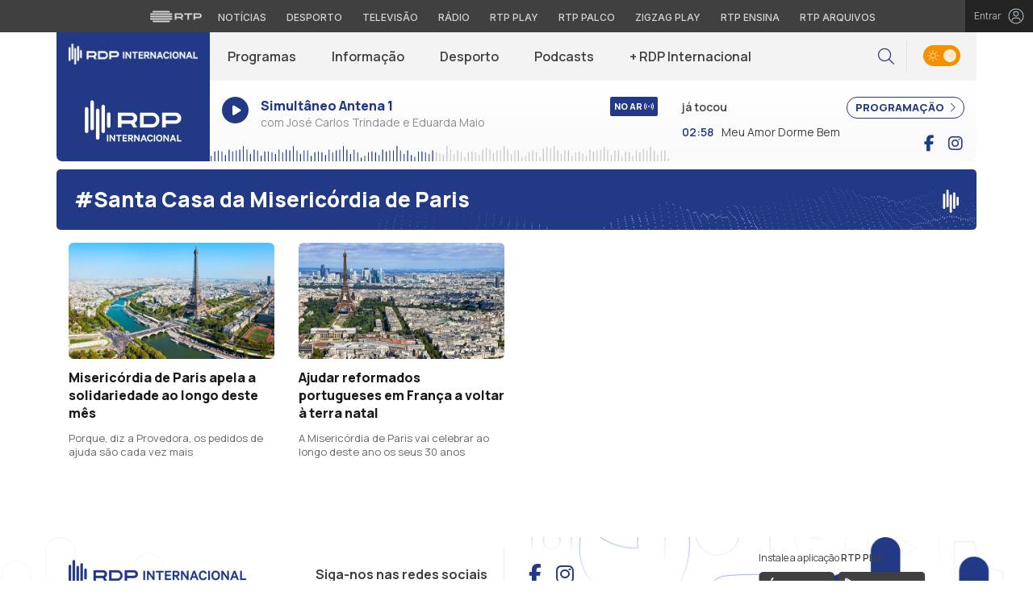

--- FILE ---
content_type: image/svg+xml
request_url: https://rdpinternacional.rtp.pt/wp-content/themes/rdpinternacional/includes/img/logo-antena.svg
body_size: -619
content:
<svg width="17" height="26" viewBox="0 0 17 26" fill="none" xmlns="http://www.w3.org/2000/svg">
<path d="M14.3108 8.91009V16.2495C14.3108 16.9123 14.8338 17.4496 15.4773 17.4496C16.1195 17.4496 16.6359 16.9123 16.6359 16.2495V8.91009C16.6359 8.24202 16.1195 7.70996 15.4773 7.70996C14.8338 7.70996 14.3108 8.24202 14.3108 8.91009Z" fill="white"/>
<path d="M6.18215 17.8323V1.30653C6.18215 0.642464 5.65781 0.101074 5.01562 0.101074C4.37741 0.101074 3.85571 0.641131 3.85571 1.30653V17.8336C3.85571 18.5003 4.37741 19.0351 5.01562 19.0351C5.65781 19.0351 6.18215 18.499 6.18215 17.8323Z" fill="white"/>
<path d="M0.364014 5.59364V19.5604C0.364014 20.2258 0.883058 20.7619 1.53186 20.7619C2.16875 20.7619 2.69309 20.2258 2.69309 19.5604V5.59364C2.69309 4.92957 2.16875 4.38818 1.53186 4.38818C0.883058 4.38952 0.364014 4.92957 0.364014 5.59364Z" fill="white"/>
<path d="M9.6736 23.8168V6.58168C9.6736 5.91628 9.14926 5.37622 8.50707 5.37622C7.86886 5.37622 7.34717 5.91628 7.34717 6.58168V23.8155C7.34717 24.4809 7.86886 25.0169 8.50707 25.0169C9.14926 25.0183 9.6736 24.4822 9.6736 23.8168Z" fill="white"/>
<path d="M13.1599 19.5859V4.15492C13.1599 3.49085 12.6356 2.94946 11.9934 2.94946C11.3552 2.94946 10.8335 3.48952 10.8335 4.15492V19.5859C10.8335 20.2513 11.3552 20.7873 11.9934 20.7873C12.6369 20.7873 13.1599 20.2513 13.1599 19.5859Z" fill="white"/>
</svg>


--- FILE ---
content_type: application/javascript
request_url: https://www.rtp.pt/common/js/sso-v2.js?ver=2024-11-05-19
body_size: 17948
content:
var eventLogged = new Event('sso-logged');

var docReady = 0;
window.onload = function() {
    docReady = 1;  
};


function isTokenExpired(tokenExp) {
  const currentTime = Math.floor(Date.now() / 1000); // Current time in seconds
  // Convert to milliseconds and then to a Date object
  //const expDate = new Date(currentTime * 1000);
  //const tokenExpDate = new Date(tokenExp * 1000);

// Display in ISO format
//console.log("Today  Date (ISO):", expDate.toISOString());
//console.log("TOKEN EXP  Date (ISO):",  tokenExpDate.toISOString());

  return tokenExp < currentTime;
}

function decodeJWT(token) {
  const [header, payload, signature] = token.split('.');

  // Base64 decode helper (adds padding if needed)
  const decode = str => {
    str = str.replace(/-/g, '+').replace(/_/g, '/');
    const padded = str + '='.repeat((4 - str.length % 4) % 4);
    const decoded = atob(padded); // Decode base64
    return JSON.parse(decoded);
  };

  return {
    header: decode(header),
    payload: decode(payload),
    signature: signature
  };
}

var RTPSSOHELPER = {
    local_storage_name: 'sso',
    url: 'https://conta.rtp.pt',
    realm: 'rtp',
    client_id: 'rtp',
    debug: true,
    local_storage_name: 'sso',
    placeholder: document.getElementById('icon'),
    sso_obj: null,
    ut: 0,
    loggin_in: false,
    init: false,
    getSSOCookieToken: function (cookieName = 'sso_token') {
        var name
        var value
        var cookie = document.cookie.split(';');
        for (var i = 0; i < cookie.length; i++) {
          name = cookie[i].split('=')[0].trim();
          value = cookie[i].split('=')[1];
          if (name == cookieName) {
            return value;
          }
        }
        return null;
    },
    setSSOCookieToken: function () {
        // set cookie expiration from exp of jwt token
        var date = new Date(0);
        date.setUTCSeconds(RTPSSOHELPER.sso_obj.tokenParsed.exp);
        document.cookie = "sso_token=" + RTPSSOHELPER.sso_obj.token + "; expires=" + date.toUTCString() + "; path=/; domain=.rtp.pt";
        document.cookie = "account_id=" + RTPSSOHELPER.sso_obj.tokenParsed.sub + "; expires=" + date.toUTCString() + "; path=/; domain=.rtp.pt";
    },
    removeSSOCookieToken: function () {
        document.cookie = "sso_token=a; expires=Thu, 01 Jan 1970 00:00:00 UTC; path=/; domain=.rtp.pt";
        document.cookie = "account_id=a; expires=Thu, 01 Jan 1970 00:00:00 UTC; path=/; domain=.rtp.pt";
    },
    consolelog: function (msg) {
        if (RTPSSOHELPER.debug) { console.log(msg) };
      },
    getLocalStorageObject: function () {
        try {      
            var serialize_sso = JSON.parse(localStorage.getItem(RTPSSOHELPER.local_storage_name));
        } catch (e) {
            localStorage.removeItem(RTPSSOHELPER.local_storage_name);
            RTPSSOHELPER.consolelog('invalid json in localstorage');
            var serialize_sso = null;
        }
        return serialize_sso;
    },
    createKCObject: function () {
        RTPSSOHELPER.consolelog('createKCObject');
        if (RTPSSOHELPER.sso_obj == null) {
            var sso = new Keycloak({ url: RTPSSOHELPER.url, realm: RTPSSOHELPER.realm, clientId: RTPSSOHELPER.client_id });
            RTPSSOHELPER.sso_obj = sso;
        }
    },
    iniKCObj: function () {
        if (RTPSSOHELPER.sso_obj != null) {
            RTPSSOHELPER.sso_obj.init({responseMode: 'fragment' });
        }
    },
    silentLogin: function () {
        if (RTPSSOHELPER.sso_obj != null) {
            RTPSSOHELPER.sso_obj.init({ onLoad: 'check-sso', silentCheckSsoRedirectUri: window.location.origin +'/common/sso/silent-check-sso.html' });
        }
    },
    requestAccountManagement: function () {
        RTPSSOHELPER.consolelog('requestAccountManagement');    
        if  (RTPSSOHELPER.init) {
            RTPSSOHELPER.createKCObject();
            RTPSSOHELPER.iniKCObj();
        }
        RTPSSOHELPER.sso_obj.accountManagement();
    },
    requestLogin: function (stayLogin=0) {
        RTPSSOHELPER.consolelog('requestLogin STAY LOGIN',stayLogin);    
        RTPSSOHELPER.consolelog('sso_obj', RTPSSOHELPER.sso_obj);    
        if (RTPSSOHELPER.sso_obj == null) {
            RTPSSOHELPER.createKCObject();
            RTPSSOHELPER.iniKCObj();
            if (!stayLogin){
                RTPSSOHELPER.sso_obj.login({action:"register"});
            }else{
                RTPSSOHELPER.sso_obj.login();
            }            
        }
    },
    sensorRequest: function (params) {
 
        if (typeof _sensorAnalytics === 'function'){
            
            if (typeof params.action !== 'string') {
                params.action = 'default';
            }
            if (typeof params.type !== 'string') {
                params.type = 'sso';
            }
            if (document.referrer !== '') {
                params["referrer"] = encodeURIComponent(document.referrer);
            }
            if (document.url  !== '') {
                params["url"] = encodeURIComponent(document.URL);
            }

            const {callback, params_callback,  ...paramsSensor } = params;

            let x = _sensorAnalytics();

            if (typeof callback !== undefined && typeof callback === 'function') {
                if (paramsSensor.action==="web_btn_iniciar"){
                    if (typeof window.apptracker === 'function') {
                        window.apptracker('trackCustomEvent', {
                            name: "rtp_custom_event",
                            data: { 
                                "type": "click", 
                                "page": "navbar", 
                                "action": "web_btn_iniciar", 
                                "message": "Entrar" 
                            }
                        });
                    }
                }
                x._sensorClick( paramsSensor, callback(params_callback) );
            }else{
                x._sensorClick( paramsSensor );
            }
              //if typeof params.referrer !== 'string') {
            //params.referrer = encodeURIComponent(document.referrer);
            //console.log ("REFERRER "+document.referrer);
            
              //}
             
       

            


        };
    },

    requestLogout: function () {
        if (RTPSSOHELPER.sso_obj != null) {
 


            //RTPSSOHELPER.sensorRequest({sensor:{action:"web_logout", type:"xpto"}, callback:""});
            //RTPSSOHELPER.sensorRequest({action:"web_logout"});

            localStorage.removeItem(RTPSSOHELPER.local_storage_name);
            RTPSSOHELPER.removeSSOCookieToken();
            if  (RTPSSOHELPER.init) {
                RTPSSOHELPER.createKCObject();
                RTPSSOHELPER.iniKCObj();
            }
            RTPSSOHELPER.sso_obj.logout();   
        }
    },
    checkLoggingIn: function () {
        if (window.location.hash.includes('state')) {
            RTPSSOHELPER.loggin_in = true;
            return true;
        } else {
            return false;
        }
    },
    removeIcon: function () {
        const ssoWraper = document.createElement('div');
        ssoWraper.href = "javascript:;";
        ssoWraper.className = "sso-wraper";
        RTPSSOHELPER.placeholder.innerHTML = '';
    },
    addLoggedOutIcon: function () {
        RTPSSOHELPER.consolelog('addLoggedOutIcon');

        if (typeof showModal === 'function'){
            if (docReady==0){
                window.onload = function() {
                
                showModal();
            };
            }else{

                showModal(); 
            }
        }
        RTPSSOHELPER.sensorRequest({action:"web_entrada_nao_logado"});

        //create a anchor with class sso-wraper
        ssoWraper = document.createElement('a');
        ssoWraper.href = "javascript:;";
        ssoWraper.className = "sso-wraper";
        ssoWraper.innerHTML = '<span>Entrar</span>';
        ssoWraper.innerHTML += '<svg xmlns="http://www.w3.org/2000/svg" width="20" height="20" viewBox="0 0 20 20" fill="none"><circle cx="10" cy="9.99902" r="9" stroke="currentColor" stroke-width="1.25516" stroke-linecap="round" stroke-linejoin="round"/><path d="M14.9724 15.2325C14.9724 14.479 14.6731 13.7565 14.1404 13.2237C13.6076 12.6909 12.885 12.3916 12.1315 12.3916H7.87019C7.11674 12.3916 6.39415 12.6909 5.86138 13.2237C5.3286 13.7565 5.0293 14.479 5.0293 15.2325" stroke="currentColor" stroke-width="1.25516" stroke-linecap="round" stroke-linejoin="round"/><path d="M9.9991 9.93179C11.5681 9.93179 12.84 8.65988 12.84 7.0909C12.84 5.52191 11.5681 4.25 9.9991 4.25C8.43012 4.25 7.1582 5.52191 7.1582 7.0909C7.1582 8.65988 8.43012 9.93179 9.9991 9.93179Z" stroke="currentColor" stroke-width="1.25516" stroke-linecap="round" stroke-linejoin="round"/></svg>';
        
        ssoWraper.onclick = () => {

            RTPSSOHELPER.sensorRequest({action:"web_btn_iniciar", callback: RTPSSOHELPER.requestLogin });
        //setTimeout(function(){
        //    RTPSSOHELPER.requestLogin();},1000);
        };

        RTPSSOHELPER.placeholder.innerHTML = '';

        if (RTPSSOHELPER.placeholder) {
            RTPSSOHELPER.placeholder.appendChild(ssoWraper);
        }
    },
    addLoggedInIcon: function () {
        RTPSSOHELPER.consolelog('addLoggedInIcon');
        if (RTPSSOHELPER.sso_obj != null && RTPSSOHELPER.sso_obj.authenticated == true) {
            RTPSSOHELPER.sensorRequest({action: 'web_entrada_logado'});

            const data = RTPSSOHELPER.sso_obj.tokenParsed;
            // need the fisrt name of the given_name and the last name of the family_name, family_name has multiple names
            
   

            data.given_name = data.given_name.trim();
            data.family_name = data.family_name.trim();



            const name = data.given_name[0].toUpperCase() +  data.family_name.split(' ')[data.family_name.split(' ').length - 1][0].toUpperCase();

            //create a anchor with class sso-wraper
            ssoWraper = document.createElement('a');
            ssoWraper.href = "javascript:;";
            ssoWraper.className = "sso-wraper";
            const icon = document.createElement('div');
            // menu with class sso-user
            icon.className = "sso-user";
            icon.innerHTML = name;
            ssoWraper.appendChild(icon);

            const menu = document.createElement('div');
            menu.style.position = 'absolute';
            menu.style.width = '150px';
            menu.style.top = '60px';
            menu.style.right = '103px';
            menu.style.color = '#fff';
            menu.style.backgroundColor = '#2B323B';
            menu.style.padding = '10px';
            menu.style.zIndex = '1000';
            menu.style.boxShadow = '0px 4px 13.7px rgba(0, 0, 0, 0.11)';
            menu.style.borderRadius = '8px';
            menu.style.display = 'none';
            menu.id = 'sso-menu';
            menu.onmouseleave = () => {
                //menu.style.display = 'none';
            };
            const sso_name = document.createElement('p');

            sso_name.innerHTML = 'Ol&aacute;, ' + data.given_name.split(' ')[0];
            const logoutbutton = document.createElement('button');
            logoutbutton.className = 'sso-menu-logout';
            logoutbutton.innerHTML = 'Sair';
            logoutbutton.onclick = () => {
                RTPSSOHELPER.requestLogout();
            };
            const manage = document.createElement('button');
            manage.className = 'sso-menu-manage';
            manage.innerHTML = 'Gerir Conta';
            manage.onclick = () => {
                RTPSSOHELPER.requestAccountManagement();
            };
            menu.appendChild(sso_name);
            menu.appendChild(manage);
            if (RTPSSOHELPER.menu !== "") {
                menu.appendChild(RTPSSOHELPER.menu);
            }
            menu.appendChild(logoutbutton);
            ssoWraper.appendChild(menu);

            ssoWraper.onclick = () => {
                RTPSSOHELPER.consolelog('ssoWraper click');
                //document.getElementById('sso-menu').style.display = 'block';
                $('#sso-menu').toggle();
            }
            RTPSSOHELPER.placeholder.innerHTML = '';

            if (RTPSSOHELPER.placeholder) {
                RTPSSOHELPER.placeholder.appendChild(ssoWraper);
            }
        }
    },
    isLogginIn: function () {
        // url contains hash named state        
        RTPSSOHELPER.removeIcon();
        RTPSSOHELPER.createKCObject();
        RTPSSOHELPER.iniKCObj();
        RTPSSOHELPER.addListeners();
        
    },
    hasCookieButNotLocalStorage: function () {
        if (RTPSSOHELPER.getSSOCookieToken() != null && RTPSSOHELPER.loggin_in == false && RTPSSOHELPER.getLocalStorageObject() == null) {
            //RTPSSOHELPER.createKCObject();
            //RTPSSOHELPER.sso_obj.init({ onLoad: 'check-sso', silentCheckSsoRedirectUri: window.location.origin +'/common/sso/silent-check-sso.html' });
            return true;
        }
        return false;       
    },
    donthaveCookie: function () {
        //logged out
        if (RTPSSOHELPER.getSSOCookieToken() == null) {
            return true;
        } else {
            return false;
        }
    },
    hasCookieAndLocalStorage: function () {
        //logged out
        if (RTPSSOHELPER.getSSOCookieToken() != null && RTPSSOHELPER.getLocalStorageObject() != null) {
            return true;
        } else {
            return false;
        }
    },
    setSSOLocalStorage: function () {
        localStorage.setItem(RTPSSOHELPER.local_storage_name, JSON.stringify(RTPSSOHELPER.sso_obj));
    },
    loginSuccess: function () {
        RTPSSOHELPER.consolelog('Authenticated Success');
        
        if (typeof window.apptracker === 'function') {
            window.apptracker('trackCustomEvent', {
                name: "rtp_custom_event",
                data: { 
                    "type": "redirect", 
                    "page": "navbar", 
                    "action": "web_login_confirm", 
                    "message": "Login confirmado com sucesso" 
                }
            });
        }

        // PEDIDO LOGIN SUCESS RTP SENSOR
        //RTPSSOHELPER.sensorRequest( {action: 'web_login'} );

        RTPSSOHELPER.setSSOLocalStorage();
        RTPSSOHELPER.SSOIcon();
    },
    SSOIcon: function () {


        RTPSSOHELPER.consolelog("VAI TENTAR LOGIN");
        if (RTPSSOHELPER.sso_obj != null) {
            if (RTPSSOHELPER.sso_obj.authenticated == true) {
                RTPSSOHELPER.addLoggedInIcon();
            } else {
                RTPSSOHELPER.addLoggedOutIcon();
            }
        } else {
            RTPSSOHELPER.addLoggedOutIcon();
        }
    },
    addListeners: function () {
        if (RTPSSOHELPER.sso_obj != null) {
            RTPSSOHELPER.sso_obj.onAuthSuccess = function () {
                RTPSSOHELPER.loggin_in = false;
                document.dispatchEvent(eventLogged);
                RTPSSOHELPER.loginSuccess();
                RTPSSOHELPER.setSSOCookieToken();
            }
            RTPSSOHELPER.sso_obj.onAuthError = function () { RTPSSOHELPER.loggin_in = false; 
                RTPSSOHELPER.consolelog('Error Auth'); 
                // PEDIDO LOGIN ERROR RTP SENSOR

                RTPSSOHELPER.SSOIcon(); 
            }
            RTPSSOHELPER.sso_obj.onAuthRefreshSuccess = function () {   RTPSSOHELPER.setSSOLocalStorage(); RTPSSOHELPER.consolelog('Token refreshed', RTPSSOHELPER.sso_obj.tokenParsed); }
            RTPSSOHELPER.sso_obj.onAuthRefreshError = function () { RTPSSOHELPER.consolelog('Error refreshing token',  RTPSSOHELPER.sso_obj.tokenParsed); localStorage.removeItem('sso'); RTPSSOHELPER.removeSSOCookieToken(); RTPSSOHELPER.SSOIcon(); }
        }
    },
    updateToken: function (refresh_interval) {
        if (RTPSSOHELPER.sso_obj != null) {
            setInterval(() => {
            if (RTPSSOHELPER.sso_obj.authenticated == true && refresh_interval > 30000) {

                RTPSSOHELPER.consolelog('refreshToken interval');
                RTPSSOHELPER.sso_obj.updateToken(-1);
            }
            }, refresh_interval);
        }
      },
    createSSOObject: function (options) {
       
        RTPSSOHELPER.debug = options.debug || false;
        RTPSSOHELPER.local_storage_name = options.local_storage_name || "sso";
        RTPSSOHELPER.placeholder = options.placeholder || {};
        RTPSSOHELPER.ut = options.ut || 0;
        RTPSSOHELPER.menu = options.menu || "";
        RTPSSOHELPER.consolelog("sso begin");

        //is logging in
        if (RTPSSOHELPER.checkLoggingIn() == true) { 
            RTPSSOHELPER.isLogginIn();
            RTPSSOHELPER.consolelog("isLogginIn");
            return 1;
        }
        
        // subdomain loader
        if (RTPSSOHELPER.hasCookieButNotLocalStorage() == true) {    
            RTPSSOHELPER.createKCObject(); 
            RTPSSOHELPER.silentLogin();        
            RTPSSOHELPER.consolelog("hasCookieButNotLocalStorage");
            RTPSSOHELPER.addListeners();

            //RTPSSOHELPER.updateToken(options.ut);
            return 2;
        }

        // logged in
        if (RTPSSOHELPER.hasCookieAndLocalStorage() == true) {
            RTPSSOHELPER.init = true;
            RTPSSOHELPER.consolelog("hasCookieAndLocalStorage");
            const serialize_sso = RTPSSOHELPER.getLocalStorageObject();
            RTPSSOHELPER.consolelog(serialize_sso.token);
            const decoded = decodeJWT(serialize_sso.token);

            RTPSSOHELPER.consolelog(decoded.payload.exp);



            if (isTokenExpired(decoded.payload.exp)) {
                //RTPSSOHELPER.consolelog("❌ Token is expired");
               RTPSSOHELPER.requestLogout();
               RTPSSOHELPER.SSOIcon();
               // RTPSSOHELPER.sso_obj = {};

            } else {
                //RTPSSOHELPER.consolelog("✅ Token is still valid");
                RTPSSOHELPER.createKCObject();

                RTPSSOHELPER.sso_obj.token = serialize_sso.token;
                RTPSSOHELPER.sso_obj.tokenParsed = serialize_sso.tokenParsed;
                RTPSSOHELPER.sso_obj.authenticated = serialize_sso.authenticated;
                RTPSSOHELPER.sso_obj.refreshToken = serialize_sso.refreshToken;
                RTPSSOHELPER.sso_obj.refreshTokenParsed = serialize_sso.refreshTokenParsed;
                RTPSSOHELPER.sso_obj.idToken = serialize_sso.idToken;
                var date = new Date(0);
                date.setUTCSeconds(RTPSSOHELPER.sso_obj.tokenParsed.exp);
                document.cookie = "account_id=" + RTPSSOHELPER.sso_obj.tokenParsed.sub + "; expires=" + date.toUTCString() + "; path=/; domain=.rtp.pt";
                RTPSSOHELPER.SSOIcon();
    }
                //RTPSSOHELPER.updateToken(options.ut);
                return 3;
        }

        // logged out
        if (RTPSSOHELPER.donthaveCookie() == true) {
            RTPSSOHELPER.SSOIcon();
            RTPSSOHELPER.consolelog("donthaveCookie");
            return 4;
        }
        
        
    }       
}

--- FILE ---
content_type: application/javascript
request_url: https://rdpinternacional.rtp.pt/wp-content/themes/rdpinternacional/includes/js/scripts.js?ver=13032025
body_size: -4
content:
$(document).ready(function(){

  /**********************************************************
  ** Rotate navbar icon on mobile
  /**********************************************************/
  $('.navbar-toggler').click(function(){
    $(this).toggleClass('change');
    $('html , body').toggleClass('overflow-hidden');
    $('.mask-body').toggle();
  });

  $('.circle-plus').on('click', function(){
    $(this).toggleClass('opened');
  });

  $('.circle-plus').removeClass('opened');

  /**********************************************************
  ** Live Data for Live Radio
  /**********************************************************/
  function liveMetadataOnairNow(){

    var _timer21 = '';
    var timeWait = 60000;

    $.ajax({
      url: '//www.rtp.pt/play/livechannelonair.php?channel=95&howmanynext=1&howmanybefore=0&channeltype=radio' ,
      dataType: "json",
      error: function (data) {console.log('error ajax' , data)},
      success: function (data){

      var EPGcontentNow = data.raw.result[0].onair[0]['EPG'];
      var EPGcontentNext = data.raw.result[0].onair[-1];

      var tituloNow = EPGcontentNow['TITULO'];
      var duracaoNow = EPGcontentNow['duracao'];
      var paraAcabarNow = EPGcontentNow['timeToEnd'];
      var imagemNow = EPGcontentNow['IMAGE'].replace('img0.rtp.pt/EPG/imgth/phpThumb.php?src=', 'cdn-images.rtp.pt');
      var animadorNow = EPGcontentNow['COMENT1'];
      var dataIniNow = EPGcontentNow['realDateTime'].split(' ')[1].substr(0,5);
      var dataFimNow = EPGcontentNow['realEndDateTime'].split(' ')[1].substr(0,5);

      paraAcabarNow = paraAcabarNow.split(':');
      totalParaAcabar = parseInt(paraAcabarNow[0])*60+parseInt(paraAcabarNow[1]);
      duracaoNow = duracaoNow.split(':');
      totalDuracaoNow = parseInt(duracaoNow[0])*60+parseInt(duracaoNow[1]);
      percentagemDecorrida = parseInt((totalDuracaoNow-totalParaAcabar)*100/totalDuracaoNow);

      var tituloNext = EPGcontentNext['TITULO'];
      var dataIniNext = EPGcontentNext['realDateTime'].split(' ')[1].substr(0,5);
      var dataFimNext = EPGcontentNext['realEndDateTime'].split(' ')[1].substr(0,5);

  	  $('#liveTitulo').html(tituloNow);
  	  $('#animador').html(animadorNow);
  	  $('#livehorafim').html(dataFimNow);
      $('#liveImagem').css('background-image', 'url(' + imagemNow + ')');
      $('.time-gone').attr('offset' , percentagemDecorrida+'%');

      $('#nextTitulo').html(tituloNext);
  	  $('#nexthorainicio').html(dataIniNext);
  	  $('#nexthorafim').html(dataFimNext);

      // clearTimeout(_timer21);
      // _timer21 = setTimeout ( "liveMetadataOnairNow()", timeWait );

      }
    });
  }
  liveMetadataOnairNow();
  setInterval(liveMetadataOnairNow , 30000);

  /**********************************************************
  ** Search input
  /**********************************************************/

  $('.search-icon').click(function(){
  	event.preventDefault();
  	$('.search-input').animate({ width: "toggle" });
    $('.search-control').focus();
  });

  $('.close-btn').click(function(){
  	event.preventDefault();
  	$('.search-input').animate({ width: "toggle" });
  });

  $('.clean-search').click(function(){
    $('.search-control-page').val('');
    $('.search-control-page').focus();
  });

  /**********************************************************
  ** Show carousel nav only on hover
  /**********************************************************/

  if ($(window).width() > 992) {

    $('.owl-carousel').mouseenter(function(){
      $(this).find('.owl-nav:not(.disabled)').show();
    });

    $('.owl-carousel').mouseleave(function(){
      $(this).find('.owl-nav:not(.disabled)').hide();
    });

  }

});
